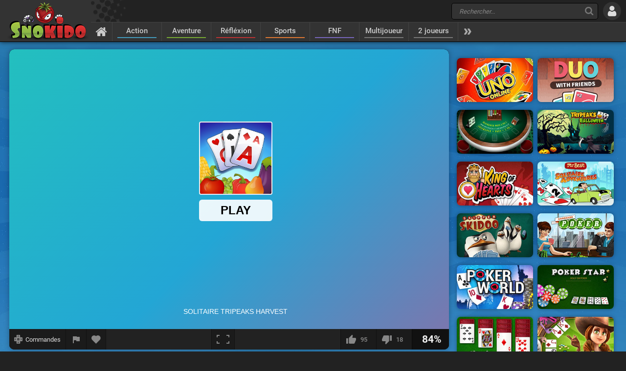

--- FILE ---
content_type: text/html; charset=UTF-8
request_url: https://www.snokido.fr/jeu/solitaire-tripeaks-harvest
body_size: 10656
content:
<!DOCTYPE html>
<html lang="fr">
<head>
<meta charset="utf-8"/>
<meta name="viewport" content="user-scalable=yes, initial-scale=1, minimum-scale=1, maximum-scale=10, width=device-width" />
<title>Solitaire TriPeaks Harvest - Jouer en ligne sur Snokido</title>
<meta name="description" content="Jouez au solitaire d'une façon originale et ludique avec le jeu Solitaire Tripeaks Harvest. Incarnez un fermier qui doit faire grandir son jardin en..." />
<meta property="og:url" content="https://www.snokido.fr/jeu/solitaire-tripeaks-harvest" />
<meta property="og:type" content="game" />
<meta property="og:title" content="Solitaire TriPeaks Harvest" />
<meta property="og:image" content="https://w8.snokido.com/img/large/solitaire-tripeaks-harvest.jpg" />
<meta property="og:description" content="Jouez au solitaire d'une façon originale et ludique avec le jeu Solitaire Tripeaks Harvest. Incarnez un fermier qui doit faire grandir son jardin en plantant différentes fruits et légumes. Commencez par les tomates, complétez les 20 premiers niveaux en remportant des parties de solitaire..." />
<link rel="canonical" href="https://www.snokido.fr/jeu/solitaire-tripeaks-harvest" />
<link rel="alternate" hreflang="fr" href="https://www.snokido.fr/jeu/solitaire-tripeaks-harvest" />
<link rel="alternate" hreflang="en" href="https://www.snokido.com/game/solitaire-tripeaks-harvest" />
<link rel="alternate" hreflang="x-default" href="https://www.snokido.com/game/solitaire-tripeaks-harvest" />
<link rel="preconnect" href="https://w8.snokido.com"/>
<link rel="manifest" href="https://www.snokido.fr/manifest.json"/>
<link rel="icon" type="image/png" sizes="192x192"  href="https://www.snokido.fr/android-icon-192x192.png"/>
<link rel="apple-touch-icon" sizes="180x180" href="https://www.snokido.fr/apple-touch-icon.png"/>
<link rel="shortcut icon" type="image/x-icon" href="https://www.snokido.fr/favicon.ico"/>
<link rel="stylesheet" type="text/css" href="https://www.snokido.fr/templates/snokiv32/style.css?150525"/>
<script>
NEW_PMS=0;NEW_FRS=0;AFG=0;const GAMEURL='';const ID='3136';const NETURL='https://www.snokido.fr';const CDNURL='https://w8.snokido.com';const adcode='ca-games-pub-7474256871099866';const LANG='lang=fr';gFull=1;gWidth=960;gHeight=595;LVL_UP = 'Félicitation vous avez gagné un niveau et reçu un bonus de';LVL_END = 'Félicitation vous avez atteint le niveau <strong>maximum</strong> !';LVL = 'Niveau';MINI_COMMENT = 'Votre commentaire ne contient pas assez de caractères';SPAM_COMMENT = 'Merci d\'éviter le spam d\'émoticons';LAST_COMMENT = 'Vous êtes la dernière personne à avoir commenté ce jeu<br /><b>Vous pouvez modifier votre précédent message</b>';ANTI_SPAM = 'Merci de patienter quelques secondes avant d\'ajouter un nouveau commentaire';REQUEST_SENT = 'Invitation envoyée';GAME_FAVOURITE = 'Ajouter aux favoris';GAME_UNFAVOURITE = 'Retirer des favoris';SHOW_CONTROL = 'Afficher les commandes';HIDE_CONTROL = 'Masquer les commandes';FILL_IN_FORM = 'Vérifiez que vous avez complété tous les champs requis';N_NEW_PM = 'Vous avez un nouveau message';N_MULTI_NEW_PM1 = 'Vous avez';N_MULTI_NEW_PM2 = 'nouveaux messages';N_NEW_FR = 'Vous avez une nouvelle requête d\'ami';ACCEPTED_FRIEND = 'Accepté';N_MULTI_NEW_FR1 = 'Vous avez';N_MULTI_NEW_FR2 = 'nouvelles requêtes d\'amis';NEW_MSG = 'Nouveau message';N_FRS = 'Demande d\'ami en attente !';N_PMS = 'Nouveau message !';N_FR_VIEW = 'Voir la requête';N_PM_VIEW = 'Voir le message';QUIT = 'Quitter';SENDING = 'Envoi en cours...';CONTINUE = 'Continuer <br />à jouer...';
</script>
<script src="https://w8.snokido.com/js/jquery.js"></script>
<script src="https://w8.snokido.com/js/skjs3.min.js?270325"></script>
<script>!function(){var e=window.location.hostname,t=document.createElement("script"),n=document.getElementsByTagName("script")[0],a="https://cmp.inmobi.com".concat("/choice/","ZquShpAgCgJe-","/",e,"/choice.js?tag_version=V3"),p=0;t.async=!0,t.src=a,n.parentNode.insertBefore(t,n),function(){for(var e,t="__tcfapiLocator",n=[],a=window;a;){try{if(a.frames[t]){e=a;break}}catch(e){}if(a===window.top)break;a=a.parent}e||(!function e(){var n=a.document,p=!!a.frames[t];if(!p)if(n.body){var s=n.createElement("iframe");s.style.cssText="display:none",s.name=t,n.body.appendChild(s)}else setTimeout(e,5);return!p}(),a.__tcfapi=function(){var e,t=arguments;if(!t.length)return n;if("setGdprApplies"===t[0])t.length>3&&2===t[2]&&"boolean"==typeof t[3]&&(e=t[3],"function"==typeof t[2]&&t[2]("set",!0));else if("ping"===t[0]){var a={gdprApplies:e,cmpLoaded:!1,cmpStatus:"stub"};"function"==typeof t[2]&&t[2](a)}else"init"===t[0]&&"object"==typeof t[3]&&(t[3]=Object.assign(t[3],{tag_version:"V3"})),n.push(t)},a.addEventListener("message",(function(e){var t="string"==typeof e.data,n={};try{n=t?JSON.parse(e.data):e.data}catch(e){}var a=n.__tcfapiCall;a&&window.__tcfapi(a.command,a.version,(function(n,p){var s={__tcfapiReturn:{returnValue:n,success:p,callId:a.callId}};t&&(s=JSON.stringify(s)),e&&e.source&&e.source.postMessage&&e.source.postMessage(s,"*")}),a.parameter)}),!1))}(),function(){const e=["2:tcfeuv2","6:uspv1","7:usnatv1","8:usca","9:usvav1","10:uscov1","11:usutv1","12:usctv1"];window.__gpp_addFrame=function(e){if(!window.frames[e])if(document.body){var t=document.createElement("iframe");t.style.cssText="display:none",t.name=e,document.body.appendChild(t)}else window.setTimeout(window.__gpp_addFrame,10,e)},window.__gpp_stub=function(){var t=arguments;if(__gpp.queue=__gpp.queue||[],__gpp.events=__gpp.events||[],!t.length||1==t.length&&"queue"==t[0])return __gpp.queue;if(1==t.length&&"events"==t[0])return __gpp.events;var n=t[0],a=t.length>1?t[1]:null,p=t.length>2?t[2]:null;if("ping"===n)a({gppVersion:"1.1",cmpStatus:"stub",cmpDisplayStatus:"hidden",signalStatus:"not ready",supportedAPIs:e,cmpId:10,sectionList:[],applicableSections:[-1],gppString:"",parsedSections:{}},!0);else if("addEventListener"===n){"lastId"in __gpp||(__gpp.lastId=0),__gpp.lastId++;var s=__gpp.lastId;__gpp.events.push({id:s,callback:a,parameter:p}),a({eventName:"listenerRegistered",listenerId:s,data:!0,pingData:{gppVersion:"1.1",cmpStatus:"stub",cmpDisplayStatus:"hidden",signalStatus:"not ready",supportedAPIs:e,cmpId:10,sectionList:[],applicableSections:[-1],gppString:"",parsedSections:{}}},!0)}else if("removeEventListener"===n){for(var i=!1,o=0;o<__gpp.events.length;o++)if(__gpp.events[o].id==p){__gpp.events.splice(o,1),i=!0;break}a({eventName:"listenerRemoved",listenerId:p,data:i,pingData:{gppVersion:"1.1",cmpStatus:"stub",cmpDisplayStatus:"hidden",signalStatus:"not ready",supportedAPIs:e,cmpId:10,sectionList:[],applicableSections:[-1],gppString:"",parsedSections:{}}},!0)}else"hasSection"===n?a(!1,!0):"getSection"===n||"getField"===n?a(null,!0):__gpp.queue.push([].slice.apply(t))},window.__gpp_msghandler=function(e){var t="string"==typeof e.data;try{var n=t?JSON.parse(e.data):e.data}catch(e){n=null}if("object"==typeof n&&null!==n&&"__gppCall"in n){var a=n.__gppCall;window.__gpp(a.command,(function(n,p){var s={__gppReturn:{returnValue:n,success:p,callId:a.callId}};e.source.postMessage(t?JSON.stringify(s):s,"*")}),"parameter"in a?a.parameter:null,"version"in a?a.version:"1.1")}},"__gpp"in window&&"function"==typeof window.__gpp||(window.__gpp=window.__gpp_stub,window.addEventListener("message",window.__gpp_msghandler,!1),window.__gpp_addFrame("__gppLocator"))}();var s=function(){var e=arguments;typeof window.__uspapi!==s&&setTimeout((function(){void 0!==window.__uspapi&&window.__uspapi.apply(window.__uspapi,e)}),500)};if(void 0===window.__uspapi){window.__uspapi=s;var i=setInterval((function(){p++,window.__uspapi===s&&p<3?console.warn("USP is not accessible"):clearInterval(i)}),6e3)}}();</script>
<script async src="https://pagead2.googlesyndication.com/pagead/js/adsbygoogle.js?client=ca-pub-7474256871099866" crossorigin="anonymous"></script>
<script async src="https://www.googletagmanager.com/gtag/js?id=G-05HRT4WTVV"></script>
<script>window.dataLayer = window.dataLayer || [];function gtag(){dataLayer.push(arguments);}gtag('js', new Date());gtag('config', 'G-05HRT4WTVV');</script>
</head>
<body>
<header id="header">
	<a href="https://www.snokido.fr" class="logo">
		<img src="https://www.snokido.fr/images/snokido.png?v3" width="166" height="78" alt="Snokido" />
	</a>
	<div class="headwrap">
		<div class="headtop">
				<div class="search">
					<button type="button" aria-label="Recherche" class="icon-search"></button>
					 <form action="/search/" method="get" id="formSearch">
					   <input id="search" name="Recherche" placeholder="Rechercher..." autocomplete="off" type="search" maxlength="50" />
					 </form>
					<ul id="results"></ul>
				</div>
				  <button type="button" aria-label="Se connecter" class="icon-login"></button>
		</div>
		<nav>
			 <ul id="menu">
				<li class="navhome"><a href="https://www.snokido.fr" aria-label="Accueil" class="icon-home"></a></li>
				<li class="navover"><a href="https://www.snokido.fr/jeux/action" class="border1">Action</a>
<li class="navover"><a href="https://www.snokido.fr/jeux/aventure" class="border2">Aventure</a>
<li class="navover"><a href="https://www.snokido.fr/jeux/reflexion" class="border3">Réfléxion</a>
<li class="navover"><a href="https://www.snokido.fr/jeux/sports" class="border4">Sports</a>
<li class="navover"><a href="https://www.snokido.fr/jeux/fnf" class="border5">FNF</a>
<li class="navover"><a href="https://www.snokido.fr/jeux/multijoueur" class="border0">Multijoueur</a>
<li class="navover"><a href="https://www.snokido.fr/jeux/2-joueurs" class="border0">2 joueurs</a>
<li id="plus" class="icon-more"></li>
			 </ul>
		</nav>
	</div>
</header>
<main id="main">
<script type="application/ld+json">{"@context":"https://schema.org","@type":"SoftwareApplication","name":"Solitaire TriPeaks Harvest","url":"https://www.snokido.fr/jeu/solitaire-tripeaks-harvest",
"image":"https://w8.snokido.com/img/large/solitaire-tripeaks-harvest.jpg","description":"Jouez au solitaire d'une façon originale et ludique avec le jeu Solitaire Tripeaks Harvest. Incarnez un fermier qui doit faire grandir son jardin en plantant différentes fruits et légumes. Commencez par les tomates,...","applicationCategory":"GameApplication","operatingSystem":"Windows, Linux, MacOS, Android, iOS",
"aggregateRating":{"@type":"AggregateRating","ratingValue":84,"worstRating":1,"bestRating":100,"ratingCount":113},
"offers":{"@type":"Offer","category":"free","availability": "http://schema.org/InStock","priceCurrency":"EUR","price":"0"}}</script><div class="main">
  <div class="Gside">
    <div id="bgame" class="border">
      <div id="game" style="width:960px; height:595px;"><iframe title="game" id="embed" src="https://html5.gamedistribution.com/19548903b33d4ef19dd70db7a9b65ebf/?gd_sdk_referrer_url=https://www.snokido.fr/jeu/solitaire-tripeaks-harvest" allow="autoplay" scrolling="no" allowfullscreen></iframe></div><script>setTimeout(function(){UserAddPlay()},130000);gameSize();</script>                  
      <div class="gamebar">
        <div class="gameopt">
          <button type="button" aria-label="Afficher les commandes" id="pad" tooltip="Afficher les commandes">
            <svg xmlns="http://www.w3.org/2000/svg" viewBox="0 0 29.78 30">
              <path d="M29.4 8.7c-.2-.2-4.6-.3-8-.3L21.1.3c-.4-.4-12-.4-12.5 0-.2.2-.3 4.6-.3 8.1-3.4 0-7.9.1-8 .3-.4.4-.4 12 0 12.6.2.2 4.6.3 8 .3 0 3.4.1 8 .3 8.1.4.4 12 .4 12.5 0 .2-.2.3-4.6.3-8.1 3.4 0 7.9-.1 8-.3.5-.5.5-12.2 0-12.6z" fill="#888"/><path d="M18.7 5.9a22.29 22.29 0 0 0-4-4.1 31.08 31.08 0 0 0-4 4.1h8m-8 18.1a22.29 22.29 0 0 0 4 4.1 31.08 31.08 0 0 0 4-4.1c-2.7-.1-5.2-.1-8 0m13-5.1a22.29 22.29 0 0 0 4.1-4 31.08 31.08 0 0 0-4.1-4v8M5.7 11a22.29 22.29 0 0 0-4.1 4 31.08 31.08 0 0 0 4.1 4v-8m13.4 3.9a4.4 4.4 0 0 0-8.8 0 4.44 4.44 0 0 0 4.4 4.4 4.25 4.25 0 0 0 4.4-4.4" fill="#444"/>
            </svg>
            <span>Commandes</span>
          </button>
          <button type="button" aria-label="Signaler un bug" class="report" tooltip="Signaler un bug" onclick="ShowPopup('report', '3136', 1);">
            <svg xmlns="http://www.w3.org/2000/svg" viewBox="0 0 24 24" shape-rendering="crispEdges">
              <path d="M14.4 6L14 4H5v17h2v-7h5.6l.4 2h7V6z" />
            </svg>
          </button>
          <button type="button" aria-label="Ajouter aux favoris" id="logfav" tooltip="Ajouter aux favoris"><span class="icon-fav"></span></button>
        </div>
        <div class="gamesize">
        <button type="button" aria-label="Plein écran" class="resizing" tooltip="Plein écran" id="full" onClick="ResizeFlash(1)">
          <svg xmlns="http://www.w3.org/2000/svg" viewBox="0 0 815.88 559.88" shape-rendering="crispEdges">
            <path d="M49.98 399.92H0v159.96h179.96v-50H49.98V399.92zM0 159.96h49.98V49.98h129.98V0H0v159.96zM635.92 0v49.98H765.9v109.98h50V0H635.92zM765.9 509.9H635.92v50h179.96V399.92h-50V509.9z"/>
          </svg>
        </button>
        </div>
        <div class="gamerate">
          <button type="button" aria-label="J'aime" tooltip="J'aime" class="likes" id="like">
		<span class="thumb-up"></span><span id="rate_like">95</span>
	</button>
	<button type="button" aria-label="Je n'aime pas" tooltip="Je n'aime pas" class="likes" id="dislike">
		<span class="thumb-down"></span><span id="rate_dislike">18</span>
	</button>
	<div class="gamescore">84%</div>        </div>
      </div>
    </div>
    <div class="control border">
      <span class="key kmoveclic"></span> &nbsp;Action    </div>
    <div class="gameinfos border">
      <div class="gameinfo">
        <h1>Solitaire TriPeaks Harvest</h1>
        <span class="gamemore">Développeur : <span class="gameauth"><a href="https://www.snokido.fr/auteur/inlogic-software">Inlogic Software</a> </span>&nbsp; - &nbsp;Joué <span class="gamehit">14 760</span> fois</span>
        <p id="desc" class="gamedesc">Jouez au solitaire d'une façon originale et ludique avec le jeu Solitaire Tripeaks Harvest. Incarnez un fermier qui doit faire grandir son jardin en plantant différentes fruits et légumes. Commencez par les tomates, complétez les 20 premiers niveaux en remportant des parties de solitaire pour faire pousser vos plantes. Vous débloquerez ensuite la série de niveau suivante où vous devrez faire pousser des concombres en remportant des parties. Solitaire TriPeaks Harvest propose de nombreux niveaux à la difficulté croissante, répartis par série avec une thématique de fruit ou de légume.    </p>        <div class="gametags">
          <a href="https://www.snokido.fr/jeux/cartes">Cartes</a>        </div>
      </div>
      <div id="comgame">
        <h2><span class="topcom">Commentaires</span></h2>
        <div class="comnew">
          <img src="/images/guest.jpg" width="60" height="60" class="comment_avatar" alt="snokies" />  <div class="comadd"><textarea name="comment" id="addcom" maxlength="800" placeholder="Ajouter un commentaire à propos du jeu..."></textarea></div>
<div id="comoptions">
<button type="button" id="login" class="darkBT login">Ajouter un commentaire</button>
  <button type="button" id="cancel" class="greyBT">Annuler</button></div>        </div>
        <ul id="comment_list">
          
	  <li id="comment-1101744">
    <div class="comment_avatar"><img src="https://www.snokido.fr/images/snoki/medium/123.jpg" data-url="lionelmessi_2024" class="proflink" width="60" height="60" alt="snoki" /></div>
    <div class="comment_content">
      <p class="comment_username"><span data-url="lionelmessi_2024" class="proflink">LionelMessi_2024</span></p>
      <p class="comment_text">Moi j'aime bien</p>
      <p class="comments_info">il y a 1 an - <span onclick="ShowPopup('report',1101744,2);" class="report_comment">
			<svg xmlns="http://www.w3.org/2000/svg" viewBox="0 0 24 24" shape-rendering="crispEdges">
				<path d="M14.4 6L14 4H5v17h2v-7h5.6l.4 2h7V6z" />
			</svg>
			</span></p>
    </div>
	  </li>
	  <li id="comment-1026897">
    <div class="comment_avatar"><img src="https://www.snokido.fr/images/snoki/medium/132.jpg" data-url="sitelle" class="proflink" width="60" height="60" alt="snoki" /></div>
    <div class="comment_content">
      <p class="comment_username"><span data-url="sitelle" class="proflink">SITELLE</span></p>
      <p class="comment_text">En vrai j'y comprends rien, mais bon si ça peut plaire à d'autres...🙄</p>
      <p class="comments_info">il y a 3 ans - <span onclick="ShowPopup('report',1026897,2);" class="report_comment">
			<svg xmlns="http://www.w3.org/2000/svg" viewBox="0 0 24 24" shape-rendering="crispEdges">
				<path d="M14.4 6L14 4H5v17h2v-7h5.6l.4 2h7V6z" />
			</svg>
			</span></p>
    </div>
	  </li>
	  <li id="comment-970996">
    <div class="comment_avatar"><img src="https://www.snokido.fr/images/snoki/medium/161.jpg" data-url="flammes4411" class="proflink" width="60" height="60" alt="snoki" /></div>
    <div class="comment_content">
      <p class="comment_username"><span data-url="flammes4411" class="proflink">Flammes4411</span></p>
      <p class="comment_text">En un mot Nulllllllllllllllllllll et en un émoji 👎</p>
      <p class="comments_info">il y a 3 ans - <span onclick="ShowPopup('report',970996,2);" class="report_comment">
			<svg xmlns="http://www.w3.org/2000/svg" viewBox="0 0 24 24" shape-rendering="crispEdges">
				<path d="M14.4 6L14 4H5v17h2v-7h5.6l.4 2h7V6z" />
			</svg>
			</span></p>
    </div>
	  </li>
	  <li id="comment-945931">
    <div class="comment_avatar"><img src="https://www.snokido.fr/images/snoki/medium/112.jpg" data-url="mariem-2" class="proflink" width="60" height="60" alt="snoki" /></div>
    <div class="comment_content">
      <p class="comment_username"><span data-url="mariem-2" class="proflink">Marie.M</span></p>
      <p class="comment_text">Pour moi le solitaire sa passe mais ce jeu est clairement nulll</p>
      <p class="comments_info">il y a 4 ans - <span onclick="ShowPopup('report',945931,2);" class="report_comment">
			<svg xmlns="http://www.w3.org/2000/svg" viewBox="0 0 24 24" shape-rendering="crispEdges">
				<path d="M14.4 6L14 4H5v17h2v-7h5.6l.4 2h7V6z" />
			</svg>
			</span></p>
    </div>
	  </li>
	  <li id="comment-944099">
    <div class="comment_avatar"><img src="https://www.snokido.fr/images/snoki/medium/22.jpg" data-url="xiannrui" class="proflink" width="60" height="60" alt="snoki" /></div>
    <div class="comment_content">
      <p class="comment_username"><span data-url="xiannrui" class="proflink">Xiannrui</span></p>
      <p class="comment_text">nuuuuuuuuuul</p>
      <p class="comments_info">il y a 4 ans - <span onclick="ShowPopup('report',944099,2);" class="report_comment">
			<svg xmlns="http://www.w3.org/2000/svg" viewBox="0 0 24 24" shape-rendering="crispEdges">
				<path d="M14.4 6L14 4H5v17h2v-7h5.6l.4 2h7V6z" />
			</svg>
			</span></p>
    </div>
	  </li>
	  <li id="comment-943443">
    <div class="comment_avatar"><img src="https://www.snokido.fr/images/snoki/medium/30.jpg" data-url="toumanik55" class="proflink" width="60" height="60" alt="snoki" /></div>
    <div class="comment_content">
      <p class="comment_username"><span data-url="toumanik55" class="proflink">toumanik55</span></p>
      <p class="comment_text">nuuuuuuuuuul</p>
      <p class="comments_info">il y a 4 ans - <span onclick="ShowPopup('report',943443,2);" class="report_comment">
			<svg xmlns="http://www.w3.org/2000/svg" viewBox="0 0 24 24" shape-rendering="crispEdges">
				<path d="M14.4 6L14 4H5v17h2v-7h5.6l.4 2h7V6z" />
			</svg>
			</span></p>
    </div>
	  </li>
	  <li id="comment-943440">
    <div class="comment_avatar"><img src="https://www.snokido.fr/images/snoki/medium/1.jpg" data-url="wazoecaille_" class="proflink" width="60" height="60" alt="snoki" /></div>
    <div class="comment_content">
      <p class="comment_username"><span data-url="wazoecaille_" class="proflink">wazoecaille_</span></p>
      <p class="comment_text">When your dumb but really dumb</p>
      <p class="comments_info">il y a 4 ans - <span onclick="ShowPopup('report',943440,2);" class="report_comment">
			<svg xmlns="http://www.w3.org/2000/svg" viewBox="0 0 24 24" shape-rendering="crispEdges">
				<path d="M14.4 6L14 4H5v17h2v-7h5.6l.4 2h7V6z" />
			</svg>
			</span></p>
    </div>
	  </li>
	  <li id="comment-943090">
    <div class="comment_avatar"><img src="https://www.snokido.fr/images/snoki/medium/13.jpg" data-url="tellioo" class="proflink" width="60" height="60" alt="snoki" /></div>
    <div class="comment_content">
      <p class="comment_username"><span data-url="tellioo" class="proflink">Tellioo</span></p>
      <p class="comment_text">&quot;Et ca sert a rien de donner son avis et c'est vraie&quot;</p>
      <p class="comments_info">il y a 4 ans - <span onclick="ShowPopup('report',943090,2);" class="report_comment">
			<svg xmlns="http://www.w3.org/2000/svg" viewBox="0 0 24 24" shape-rendering="crispEdges">
				<path d="M14.4 6L14 4H5v17h2v-7h5.6l.4 2h7V6z" />
			</svg>
			</span></p>
    </div>
	  </li>
	  <li id="comment-943048">
    <div class="comment_avatar"><img src="https://www.snokido.fr/images/snoki/medium/1.jpg" data-url="wazoecaille_" class="proflink" width="60" height="60" alt="snoki" /></div>
    <div class="comment_content">
      <p class="comment_username"><span data-url="wazoecaille_" class="proflink">wazoecaille_</span></p>
      <p class="comment_text">Cringe</p>
      <p class="comments_info">il y a 4 ans - <span onclick="ShowPopup('report',943048,2);" class="report_comment">
			<svg xmlns="http://www.w3.org/2000/svg" viewBox="0 0 24 24" shape-rendering="crispEdges">
				<path d="M14.4 6L14 4H5v17h2v-7h5.6l.4 2h7V6z" />
			</svg>
			</span></p>
    </div>
	  </li>
	  <li id="comment-942984">
    <div class="comment_avatar"><img src="https://www.snokido.fr/images/snoki/medium/158.jpg" data-url="loubiana" class="proflink" width="60" height="60" alt="snoki" /></div>
    <div class="comment_content">
      <p class="comment_username"><span data-url="loubiana" class="proflink">loubiana</span></p>
      <p class="comment_text">Est ça ne sert à rien de mettre premier commentaire et c'est vrai</p>
      <p class="comments_info">il y a 4 ans - <span onclick="ShowPopup('report',942984,2);" class="report_comment">
			<svg xmlns="http://www.w3.org/2000/svg" viewBox="0 0 24 24" shape-rendering="crispEdges">
				<path d="M14.4 6L14 4H5v17h2v-7h5.6l.4 2h7V6z" />
			</svg>
			</span></p>
    </div>
	  </li>
	  <li id="comment-942949">
    <div class="comment_avatar"><img src="https://www.snokido.fr/images/snoki/medium/160.jpg" data-url="celia0612" class="proflink" width="60" height="60" alt="snoki" /></div>
    <div class="comment_content">
      <p class="comment_username"><span data-url="celia0612" class="proflink">célia0612</span></p>
      <p class="comment_text">Bofffffffffffffffffffffffffff</p>
      <p class="comments_info">il y a 4 ans - <span onclick="ShowPopup('report',942949,2);" class="report_comment">
			<svg xmlns="http://www.w3.org/2000/svg" viewBox="0 0 24 24" shape-rendering="crispEdges">
				<path d="M14.4 6L14 4H5v17h2v-7h5.6l.4 2h7V6z" />
			</svg>
			</span></p>
    </div>
	  </li>
	  <li id="comment-942717">
    <div class="comment_avatar"><img src="https://www.snokido.fr/images/snoki/medium/73.jpg" data-url="he20" class="proflink" width="60" height="60" alt="snoki" /></div>
    <div class="comment_content">
      <p class="comment_username"><span data-url="he20" class="proflink">he2.0</span></p>
      <p class="comment_text">l image est <img src="https://www.snokido.fr/images/emoticons/sick.png" width="17" height="17" alt="sick" /> le jeux est  <img src="https://www.snokido.fr/images/emoticons/sick.png" width="17" height="17" alt="sick" />  donc c est <img src="https://www.snokido.fr/images/emoticons/sick.png" width="17" height="17" alt="sick" /> et bonne annéeeeeeeee2022</p>
      <p class="comments_info">il y a 4 ans - <span onclick="ShowPopup('report',942717,2);" class="report_comment">
			<svg xmlns="http://www.w3.org/2000/svg" viewBox="0 0 24 24" shape-rendering="crispEdges">
				<path d="M14.4 6L14 4H5v17h2v-7h5.6l.4 2h7V6z" />
			</svg>
			</span></p>
    </div>
	  </li>
	  <li id="comment-942526">
    <div class="comment_avatar"><img src="https://www.snokido.fr/images/snoki/medium/4.jpg" data-url="darkdanielbg" class="proflink" width="60" height="60" alt="snoki" /></div>
    <div class="comment_content">
      <p class="comment_username"><span data-url="darkdanielbg" class="proflink">Darkdaniel.bg</span></p>
      <p class="comment_text">Slt naelle 77 tu veux devenir mon pote ,qui veux devenir mon pote chui nouveau</p>
      <p class="comments_info">il y a 4 ans - <span onclick="ShowPopup('report',942526,2);" class="report_comment">
			<svg xmlns="http://www.w3.org/2000/svg" viewBox="0 0 24 24" shape-rendering="crispEdges">
				<path d="M14.4 6L14 4H5v17h2v-7h5.6l.4 2h7V6z" />
			</svg>
			</span></p>
    </div>
	  </li>
	  <li id="comment-942509">
    <div class="comment_avatar"><img src="https://www.snokido.fr/images/snoki/medium/154.jpg" data-url="xixilet" class="proflink" width="60" height="60" alt="snoki" /></div>
    <div class="comment_content">
      <p class="comment_username"><span data-url="xixilet" class="proflink">xixilet</span></p>
      <p class="comment_text">C cool sérieux  <img src="https://www.snokido.fr/images/emoticons/wink.png" width="17" height="17" alt="wink" />  <img src="https://www.snokido.fr/images/emoticons/wink.png" width="17" height="17" alt="wink" />  <img src="https://www.snokido.fr/images/emoticons/wink.png" width="17" height="17" alt="wink" /></p>
      <p class="comments_info">il y a 4 ans - <span onclick="ShowPopup('report',942509,2);" class="report_comment">
			<svg xmlns="http://www.w3.org/2000/svg" viewBox="0 0 24 24" shape-rendering="crispEdges">
				<path d="M14.4 6L14 4H5v17h2v-7h5.6l.4 2h7V6z" />
			</svg>
			</span></p>
    </div>
	  </li>
	  <li id="comment-942481">
    <div class="comment_avatar"><img src="https://www.snokido.fr/images/snoki/medium/154.jpg" data-url="naelle77" class="proflink" width="60" height="60" alt="snoki" /></div>
    <div class="comment_content">
      <p class="comment_username"><span data-url="naelle77" class="proflink">naelle77</span></p>
      <p class="comment_text">Mec ,c pas un concours  de commentaires  c pour commenter  les jeux ,en plus tu na même pas commenter ,PAS MAL LE JEU</p>
      <p class="comments_info">il y a 4 ans - <span onclick="ShowPopup('report',942481,2);" class="report_comment">
			<svg xmlns="http://www.w3.org/2000/svg" viewBox="0 0 24 24" shape-rendering="crispEdges">
				<path d="M14.4 6L14 4H5v17h2v-7h5.6l.4 2h7V6z" />
			</svg>
			</span></p>
    </div>
	  </li>
	  <li id="comment-942478">
    <div class="comment_avatar"><img src="https://www.snokido.fr/images/snoki/medium/161.jpg" data-url="lulupro" class="proflink" width="60" height="60" alt="snoki" /></div>
    <div class="comment_content">
      <p class="comment_username"><span data-url="lulupro" class="proflink">Lulupro</span></p>
      <p class="comment_text">Cool
  Est ca sert à rien de mettre premier commentaire on vous a juste demandé votre avis sur le jeu pas autre chose</p>
      <p class="comments_info">il y a 4 ans - <span onclick="ShowPopup('report',942478,2);" class="report_comment">
			<svg xmlns="http://www.w3.org/2000/svg" viewBox="0 0 24 24" shape-rendering="crispEdges">
				<path d="M14.4 6L14 4H5v17h2v-7h5.6l.4 2h7V6z" />
			</svg>
			</span></p>
    </div>
	  </li><li class="page"><span class="active hellip">&lt;</span><a href="#" class="on" onclick="CommentPage(3136, 1); return false">1</a> <a href="#" class="off" onclick="CommentPage(3136, 2); return false">2</a> <a href="#" class="off arrow" onclick="CommentPage(3136, 2); return false">&gt;</a></li>        </ul>
      </div>
    </div>
  </div>
  <div class="Rside">
      <div class="bigsquare">
      <!-- Game Square 1 -->
<ins class="adsbygoogle"
     style="display:block"
     data-ad-client="ca-pub-7474256871099866"
     data-ad-slot="6619824237"
     data-ad-format="auto"
     data-full-width-responsive="true"></ins>
<script>
     (adsbygoogle = window.adsbygoogle || []).push({});
</script> 
    </div>
    <div class="gamesquare">
      <!-- Game Square 2 -->
<ins class="adsbygoogle"
     style="display:inline-block;width:300px;height:250px"
     data-ad-client="ca-pub-7474256871099866"
     data-ad-slot="2791521831"></ins>
<script>
     (adsbygoogle = window.adsbygoogle || []).push({});
</script>    </div>
      <ul>
      <li class="capsim"><a href="https://www.snokido.fr/jeu/uno-online"><img src="https://w8.snokido.com/img/uno-online.jpg" width="156" height="90" alt="Uno Online" /></a></li><li class="capsim"><a href="https://www.snokido.fr/jeu/duo-with-friends"><img src="https://w8.snokido.com/img/duo-with-friends.jpg" width="156" height="90" alt="DUO With Friends" /></a></li><li class="capsim"><a href="https://www.snokido.fr/jeu/blackjack-flash"><img src="https://w8.snokido.com/img/blackjack-flash.jpg" width="156" height="90" alt="Blackjack Flash" /></a></li><li class="capsim"><a href="https://www.snokido.fr/jeu/tripeaks-halloween"><img src="https://w8.snokido.com/img/tripeaks-halloween.jpg" width="156" height="90" alt="Tripeaks Halloween" /></a></li><li class="capsim"><a href="https://www.snokido.fr/jeu/dame-de-pique"><img src="https://w8.snokido.com/img/king-of-hearts.jpg" width="156" height="90" alt="Dame de Pique" /></a></li><li class="capsim"><a href="https://www.snokido.fr/jeu/mr-bean-solitaire-adventures"><img src="https://w8.snokido.com/img/mr-bean-solitaire-adventures.jpg?050822" width="156" height="90" alt="Mr. Bean Solitaire Adventures" /></a></li>      <li class="capsim"><a href="https://www.snokido.fr/jeu/skipper-skidoo"><img src="https://w8.snokido.com/img/skipper-skidoo.jpg" width="156" height="90" alt="Skipper Skidoo" /></a></li><li class="capsim"><a href="https://www.snokido.fr/jeu/goodgame-poker"><img src="https://w8.snokido.com/img/goodgame-poker.jpg" width="156" height="90" alt="GoodGame Poker" /></a></li><li class="capsim"><a href="https://www.snokido.fr/jeu/poker-world"><img src="https://w8.snokido.com/img/poker-world.jpg" width="156" height="90" alt="Poker World" /></a></li><li class="capsim"><a href="https://www.snokido.fr/jeu/poker-star"><img src="https://w8.snokido.com/img/poker-star.jpg" width="156" height="90" alt="Poker Star" /></a></li><li class="capsim"><a href="https://www.snokido.fr/jeu/solitaire"><img src="https://w8.snokido.com/img/solitaire.jpg" width="156" height="90" alt="Solitaire" /></a></li><li class="capsim"><a href="https://www.snokido.fr/jeu/governor-of-poker-3"><img src="https://w8.snokido.com/img/gop-3.jpg" width="156" height="90" alt="Governor of Poker 3" /></a></li><li class="capsim"><a href="https://www.snokido.fr/jeu/uno-heroes"><img src="https://w8.snokido.com/img/uno-heroes.jpg" width="156" height="90" alt="Uno Heroes" /></a></li><li class="capsim"><a href="https://www.snokido.fr/jeu/pyramide-solitaire-ancient-egypt"><img src="https://w8.snokido.com/img/pyramid-solitaire-egypt.jpg" width="156" height="90" alt="Pyramid Solitaire Ancient Egypt" /></a></li><li class="capsim"><a href="https://www.snokido.fr/jeu/master-of-blackjack"><img src="https://w8.snokido.com/img/master-blackjack.jpg" width="156" height="90" alt="Master of Blackjack" /></a></li><li class="capsim"><a href="https://www.snokido.fr/jeu/microsoft-solitaire-collection"><img src="https://w8.snokido.com/img/microsoft-solitaire-collection.jpg?110221" width="156" height="90" alt="Microsoft Solitaire Collection" /></a></li><li class="capsim"><a href="https://www.snokido.fr/jeu/solitaire-story-tripeaks-3"><img src="https://w8.snokido.com/img/solitaire-story-3.jpg" width="156" height="90" alt="Solitaire Story TriPeaks 3" /></a></li><li class="capsim"><a href="https://www.snokido.fr/jeu/master-of-tripeak"><img src="https://w8.snokido.com/img/master-tripeak.jpg" width="156" height="90" alt="Master of Tripeak" /></a></li><li class="capsim"><a href="https://www.snokido.fr/jeu/magic-towers-solitaire"><img src="https://w8.snokido.com/img/magic-towers-solitaire.jpg" width="156" height="90" alt="Magic Towers Solitaire" /></a></li><li class="capsim"><a href="https://www.snokido.fr/jeu/solitaire-tripeaks-garden"><img src="https://w8.snokido.com/img/solitaire-tripeaks-garden.jpg" width="156" height="90" alt="Solitaire TriPeaks Garden" /></a></li><li class="capsim"><a href="https://www.snokido.fr/jeu/klondike-solitaire-gold"><img src="https://w8.snokido.com/img/klondike-solitaire-gold.jpg" width="156" height="90" alt="Klondike Solitaire Gold" /></a></li><li class="capsim"><a href="https://www.snokido.fr/jeu/fairway-solitaire"><img src="https://w8.snokido.com/img/fairway-solitaire.jpg" width="156" height="90" alt="Fairway Solitaire" /></a></li><li class="capsim"><a href="https://www.snokido.fr/jeu/governor-of-poker"><img src="https://w8.snokido.com/img/gop.jpg" width="156" height="90" alt="Governor of Poker" /></a></li><li class="capsim"><a href="https://www.snokido.fr/jeu/klondike-solitaire"><img src="https://w8.snokido.com/img/klondike-solitaire.jpg?040321" width="156" height="90" alt="Klondike Solitaire" /></a></li><li class="capsim"><a href="https://www.snokido.fr/jeu/governor-of-poker-2"><img src="https://w8.snokido.com/img/gop-2.jpg" width="156" height="90" alt="Governor of Poker 2" /></a></li><li class="capsim"><a href="https://www.snokido.fr/jeu/forty-thieves-solitaire-gold"><img src="https://w8.snokido.com/img/forty-thieves-solitaire.jpg" width="156" height="90" alt="Forty Thieves Solitaire Gold" /></a></li><li class="capsim"><a href="https://www.snokido.fr/jeu/good-ol-poker"><img src="https://w8.snokido.com/img/good-olpoker.jpg" width="156" height="90" alt="Good Ol' Poker" /></a></li><li class="capsim"><a href="https://www.snokido.fr/jeu/pyramide-solitaire-aztec"><img src="https://w8.snokido.com/img/pyramid-solitaire-aztec.jpg" width="156" height="90" alt="Pyramide Solitaire Aztec" /></a></li><li class="capsim"><a href="https://www.snokido.fr/jeu/wild-west-solitaire"><img src="https://w8.snokido.com/img/wild-west-solitaire.jpg" width="156" height="90" alt="Wild West Solitaire" /></a></li><li class="capsim"><a href="https://www.snokido.fr/jeu/golf-solitaire-pro"><img src="https://w8.snokido.com/img/golfsolitaire-pro.jpg" width="156" height="90" alt="Golf Solitaire Pro" /></a></li>    </ul>
  </div>
</div>
</main>
<footer id="footer">
  <div id="copyright">
    <svg xmlns="http://www.w3.org/2000/svg" viewBox="0 0 138.16 102.68"><path d="M129.2 26.52c-6.34-1.5-18.85-2.05-22.24-1.9-.56 0-.87.2-.94.58-1.65 5-11.6 28.4-11.6 28.4s6.2-17.56 6.24-21.77c0-.6-7.5-7.16-8.1-7.2-8.85-.8-25.26 0-26.64.73-.74.34-1.62.7-1.62 2.74-.15 1.2 2.44 60.05 4.57 62.88.3.42 7.38 7.38 7.94 7.44 5 .57 17.4-15.3 17.82-27.17a152.93 152.93 0 0 1 9 22.29c.13.33 7.58 7.48 8.06 7.5 8.65.25 8.73-31.15 2.2-42.78 9.2-13.85 24.25-21.7 24.25-23.94.02-.25-8-7.58-8.94-7.8z"/><path d="M136 97.62c0 .7-.93 1.23-2.74 1.75-2.53.7-12.45 2-21.1 1.74-.48 0-.8-.16-.93-.5-1.32-4.88-6.46-17.76-9-22.3a187.88 187.88 0 0 0 .21 18.91c0 .45-.32 1.08-1.6 1.18-7.08.6-18 .94-23.08.37a1.82 1.82 0 0 1-1.3-.72c-.94-1.26-2-14.17-2.85-27.52h50.7c5.58 11.02 11.4 24.8 11.7 27.08z" fill="#b22222"/><path d="M121.48 65.33l3.13 5.9h-51l-1.75-36c0-2.06.88-2.4 1.6-2.74 1.4-.74 17.8-1.53 26.65-.73.6.05.93.3.93.87a235.27 235.27 0 0 0 .93 28.1 275 275 0 0 0 11.61-28.39c.06-.4.38-.58.93-.58 3.4-.16 15.9.38 22.25 1.9.93.22 1.4.47 1.4.72 0 2.2-7.5 17.13-16.68 30.97z" fill="#d32d2d"/><path d="M49 .34c-1.9-.5-15.8-.9-25.42 2.1C0 9 0 27.05 0 31.44 0 54.72 24.75 66.58 24.75 74.2c0 5.93-13.46 6-14.6 6s-1.7.28-1.7 1A42.59 42.59 0 0 0 10 92.72c.27 1 8.44 9.7 10 9.7 7.5 0 21.68-8.5 28.85-21.8a23.4 23.4 0 0 0 2.77-11.71c.3-7.87-5.14-15.23-6.45-17.08-2.08-3.28-4.1-6.63-4.1-8.56a7.26 7.26 0 0 1 2.18-5.33c2.9-2.7 7.7-2.16 10.47-1.9 1.05 0 1.6-.35 1.6-1 0-1.84 7.1-16 4.16-25.66C59.33 8.63 51.46 0 49 .34z"/><path d="M60.2 76.9a23.3 23.3 0 0 1-2.77 11.71c-7.16 13.3-26.47 14.06-34 14.06a15.88 15.88 0 0 1-3.41-.26 2.15 2.15 0 0 1-1.47-1.7A43.4 43.4 0 0 1 17 89.14c0-.7.57-1 1.72-1s14.76.14 14.63-7.3c.2-3.78-3-7.14-6.17-9.78l-.88-.72h33l.2.72a19.51 19.51 0 0 1 .69 5.85z" fill="#7eb406"/><path d="M63.9 43c0 .7-.53 1-1.6 1-2.76-.25-7.57-.78-10.47 1.9a7.29 7.29 0 0 0-2.17 5.33c0 1.93 2 5.28 4.08 8.56a36.46 36.46 0 0 1 5.73 11.25h-32.3c-1.45-1.22-2.9-2.28-4-3.16h0a.69.69 0 0 1-.13-.11c-.35-.32-1.1-1-1.22-1.07l-.27-.24c-12.08-10.8-12.9-21-12.9-27 0-4.38 0-22.48 23.6-29 9.62-3 23.5-2.6 25.44-2.1 1.23.22 1.92.68 2.1 1.38 2.83 9.68 4.1 31.4 4.1 33.26z" fill="#97be2f"/>
    </svg>Tous droits réservés © 2013-2026 Snokido  </div>
	<a href="https://www.snokido.fr/contact" class="contact">Contact</a>
  <a href="https://www.snokido.fr/cgu" class="cgu">C.G.U.</a>
  <a href="https://www.snokido.fr/privacy" class="privacy">Confidentialité</a>
  <button type="button" aria-label="Langage" class="flag">
	<svg xmlns="http://www.w3.org/2000/svg" viewBox="0 0 472 309.25">
		<path d="M157.33 309.24H38.14C4 309.24 0 280.38 0 271.1v-233C0 30.58.8 0 38.14 0h119.2v309.24z" fill="#41479b"/><path d="M157.34,0H314.67V309.25H157.34Z" fill="#f5f5f5"/><path d="M314.67 309.24V0h119.2C470.1 0 472 30.7 472 38.14v233c0 8.18-1.1 38.14-38.14 38.14z" fill="#ff4b55"/>
	</svg>
	</button>
	<ul id="flag">
		<li>
			<a href="https://www.snokido.com/game/solitaire-tripeaks-harvest" aria-label="English">
				<svg xmlns="http://www.w3.org/2000/svg" viewBox="0 0 512 335.45">
					<path d="M473.65 0H38.36A38.35 38.35 0 0 0 0 38.35V297.1a38.35 38.35 0 0 0 38.35 38.34h435.3A38.35 38.35 0 0 0 512 297.11V38.35A38.35 38.35 0 0 0 473.64 0z" fill="#41479b"/><path d="M511.47 32a38.35 38.35 0 0 0-37.81-32h-10L300.14 107.15V0h-88.28v107.15L48.32 0h-10A38.35 38.35 0 0 0 .53 32l139.78 91.58H0v88.27h140.3L.53 303.44a38.35 38.35 0 0 0 37.81 32h10L211.86 228.3v107.15h88.28V228.3l163.54 107.15h10a38.35 38.35 0 0 0 37.82-32l-139.8-91.6H512V123.6H371.7L511.47 32z" fill="#f5f5f5"/><path d="M282.48 0h-53v141.24H0v53h229.52v141.2h53V194.2H512v-53H282.48zM24.78 333l186.6-121.14h-32.43L9.22 322a38.52 38.52 0 0 0 15.57 11zm321.6-121.12H314l180.68 117.3A38.55 38.55 0 0 0 507 316.09L346.4 211.86zM4.05 21.2l157.73 102.4h32.43L15.48 7.57A38.41 38.41 0 0 0 4.05 21.2zm328.52 102.4l170-110.38A38.49 38.49 0 0 0 486.9 2.35L300.14 123.6z" fill="#ff4b55"/>
				</svg>
				<span>English</span>
			</a>
		</li>
		<li>
			<button type="button" aria-label="Français">
				<svg xmlns="http://www.w3.org/2000/svg" viewBox="0 0 472 309.25">
					<path d="M157.33 309.24H38.14C4 309.24 0 280.38 0 271.1v-233C0 30.58.8 0 38.14 0h119.2v309.24z" fill="#41479b"/><path d="M157.34,0H314.67V309.25H157.34Z" fill="#f5f5f5"/><path d="M314.67 309.24V0h119.2C470.1 0 472 30.7 472 38.14v233c0 8.18-1.1 38.14-38.14 38.14z" fill="#ff4b55"/>
				</svg>
				<span>Français</span>
			</button>
		</li>
	</ul></footer>
</body>
</html>


--- FILE ---
content_type: text/html; charset=utf-8
request_url: https://html5.gamedistribution.com/19548903b33d4ef19dd70db7a9b65ebf/?gd_sdk_referrer_url=https://www.snokido.fr/jeu/solitaire-tripeaks-harvest
body_size: 2028
content:
<!DOCTYPE html><html lang=en><head><title>Solitaire TriPeaks Harvest</title><meta name=viewport content="width=device-width,initial-scale=1,maximum-scale=1,user-scalable=no"><meta name=description content="Step into the role of a farmer and grow your own fruits and vegetables. In Solitaire TriPeaks Farming you will spend time in beautiful nature and play fun and constantly changing levels that will never allow for boredom. It is all about having fun.
"><meta name=keywords content="farm,food,fruits,solitaire,vegetables,harvest,tripeaks,No Blood,No Cruelty"><meta property=og:type content=website><meta property=og:title content="Solitaire TriPeaks Harvest"><meta property=og:description content="Step into the role of a farmer and grow your own fruits and vegetables. In Solitaire TriPeaks Farming you will spend time in beautiful nature and play fun and constantly changing levels that will never allow for boredom. It is all about having fun.
"><meta property=og:image content=https://img.gamedistribution.com/19548903b33d4ef19dd70db7a9b65ebf-512x512.jpeg><meta property=og:url content=https://html5.gamedistribution.com/19548903b33d4ef19dd70db7a9b65ebf/ ><link rel=canonical href=https://html5.gamedistribution.com/19548903b33d4ef19dd70db7a9b65ebf/ ><link rel=manifest href=manifest_1.5.18.json><link rel=preconnect href=https://html5.api.gamedistribution.com><link rel=preconnect href=https://game.api.gamedistribution.com><link rel=preconnect href=https://pm.gamedistribution.com><script type=text/javascript>if ('serviceWorker' in navigator) {
    navigator
      .serviceWorker
      .register(`/sw_1.5.18.js`)
      .then(function () {
        console.log('SW registered...');
      })
      .catch(err => {
        console.log('SW not registered...', err.message);
      });
  }</script><script type=application/ld+json>{
  "@context": "http://schema.org",
  "@type": "Game",
  "name": "Solitaire TriPeaks Harvest",
  "url": "https://html5.gamedistribution.com/19548903b33d4ef19dd70db7a9b65ebf/",
  "image": "https://img.gamedistribution.com/19548903b33d4ef19dd70db7a9b65ebf-512x512.jpeg",    
  "description": "Step into the role of a farmer and grow your own fruits and vegetables. In Solitaire TriPeaks Farming you will spend time in beautiful nature and play fun and constantly changing levels that will never allow for boredom. It is all about having fun.
",
  "creator":{
    "name":"Inlogic Software"
    
    },
  "publisher":{
    "name":"GameDistribution",
    "url":"https://gamedistribution.com/games/solitaire-tripeaks-harvest"
    },
  "genre":[
      "farm",
      "food",
      "fruits",
      "solitaire",
      "vegetables",
      "harvest",
      "tripeaks",
      "No Blood",
      "No Cruelty"
  ]
}</script><style>html{height:100%}body{margin:0;padding:0;background-color:#000;overflow:hidden;height:100%}#game{position:absolute;top:0;left:0;width:0;height:0;overflow:hidden;max-width:100%;max-height:100%;min-width:100%;min-height:100%;box-sizing:border-box}</style></head><body><iframe id=game frameborder=0 allow=autoplay allowfullscreen seamless scrolling=no></iframe><script type=text/javascript>(function () {
    function GameLoader() {
      this.init = function () {
        this._gameId = "19548903b33d4ef19dd70db7a9b65ebf";
        this._container = document.getElementById("game");
        this._loader = this._getLoaderData();
        this._hasImpression = false;
        this._hasSuccess = false;
        this._insertGameSDK();
        this._softgamesDomains = this._getDomainData();
      };

      this._getLoaderData = function () {
        return {"enabled":true,"sdk_version":"1.15.2","_":55};
      }

      this._getDomainData = function(){
        return [{"name":"minigame.aeriagames.jp","id":4217},{"name":"localhost:8080","id":4217},{"name":"minigame-stg.aeriagames.jp","id":4217}];
      }

      this._insertGameSDK = function () {
        if (!this._gameId) return;

        window["GD_OPTIONS"] = {
          gameId: this._gameId,
          loader: this._loader,
          onLoaderEvent: this._onLoaderEvent.bind(this),
          onEvent: this._onEvent.bind(this)
        };

        (function (d, s, id) {
          var js,fjs = d.getElementsByTagName(s)[0];
          if (d.getElementById(id)) return;
          js = d.createElement(s);
          js.id = id;
          js.src = "https://html5.api.gamedistribution.com/main.min.js";
          fjs.parentNode.insertBefore(js, fjs);
        })(document, "script", "gamedistribution-jssdk");
      };

      this._loadGame = function (options) {

        if (this._container_initialized) {
          return;
        }

        var formatTokenURLSearch = this._bridge.exports.formatTokenURLSearch;
        var extendUrlQuery = this._bridge.exports.extendUrlQuery;
        var base64Encode = this._bridge.exports.base64Encode;
        const ln_param = new URLSearchParams(window.location.search).get('lang');

        var data = {
          parentURL: this._bridge.parentURL,
          parentDomain: this._bridge.parentDomain,
          topDomain: this._bridge.topDomain,
          hasImpression: options.hasImpression,
          loaderEnabled: true,
          host: window.location.hostname,
          version: "1.5.18"
        };

        var searchPart = formatTokenURLSearch(data);
        var gameSrc = "//html5.gamedistribution.com/rvvASMiM/19548903b33d4ef19dd70db7a9b65ebf/index.html" + searchPart;
        this._container.src = gameSrc;

        this._container.onload = this._onFrameLoaded.bind(this);

        this._container_initialized = true;
      };

      this._onLoaderEvent = function (event) {
        switch (event.name) {
          case "LOADER_DATA":
            this._bridge = event.message.bridge;
            this._game = event.message.game;
            break;
        }
      };

      this._onEvent = function (event) {
        switch (event.name) {
          case "SDK_GAME_START":
            this._bridge && this._loadGame({hasImpression: this._hasImpression});
            break;
          case "AD_ERROR":
          case "AD_SDK_CANCELED":
            this._hasImpression = false || this._hasSuccess;
            break;
          case "ALL_ADS_COMPLETED":
          case "COMPLETE":
          case "USER_CLOSE":
          case "SKIPPED":
            this._hasImpression = true;
            this._hasSuccess = true;
            break;
        }
      };

      this._onFrameLoaded=function(event){
        var container=this._container;
        setTimeout(function(){
          try{
            container.contentWindow.focus();
          }catch(err){
          }
        },100);
      }
    }
    new GameLoader().init();
  })();</script></body></html>

--- FILE ---
content_type: text/html; charset=utf-8
request_url: https://www.google.com/recaptcha/api2/aframe
body_size: 267
content:
<!DOCTYPE HTML><html><head><meta http-equiv="content-type" content="text/html; charset=UTF-8"></head><body><script nonce="x0DjGEQJ_ai7Vf81OH5aPw">/** Anti-fraud and anti-abuse applications only. See google.com/recaptcha */ try{var clients={'sodar':'https://pagead2.googlesyndication.com/pagead/sodar?'};window.addEventListener("message",function(a){try{if(a.source===window.parent){var b=JSON.parse(a.data);var c=clients[b['id']];if(c){var d=document.createElement('img');d.src=c+b['params']+'&rc='+(localStorage.getItem("rc::a")?sessionStorage.getItem("rc::b"):"");window.document.body.appendChild(d);sessionStorage.setItem("rc::e",parseInt(sessionStorage.getItem("rc::e")||0)+1);localStorage.setItem("rc::h",'1769025417616');}}}catch(b){}});window.parent.postMessage("_grecaptcha_ready", "*");}catch(b){}</script></body></html>

--- FILE ---
content_type: text/html; charset=utf-8
request_url: https://www.google.com/recaptcha/api2/aframe
body_size: -247
content:
<!DOCTYPE HTML><html><head><meta http-equiv="content-type" content="text/html; charset=UTF-8"></head><body><script nonce="4dxIK0f28TtCqez7wg4zTA">/** Anti-fraud and anti-abuse applications only. See google.com/recaptcha */ try{var clients={'sodar':'https://pagead2.googlesyndication.com/pagead/sodar?'};window.addEventListener("message",function(a){try{if(a.source===window.parent){var b=JSON.parse(a.data);var c=clients[b['id']];if(c){var d=document.createElement('img');d.src=c+b['params']+'&rc='+(localStorage.getItem("rc::a")?sessionStorage.getItem("rc::b"):"");window.document.body.appendChild(d);sessionStorage.setItem("rc::e",parseInt(sessionStorage.getItem("rc::e")||0)+1);localStorage.setItem("rc::h",'1769025420339');}}}catch(b){}});window.parent.postMessage("_grecaptcha_ready", "*");}catch(b){}</script></body></html>